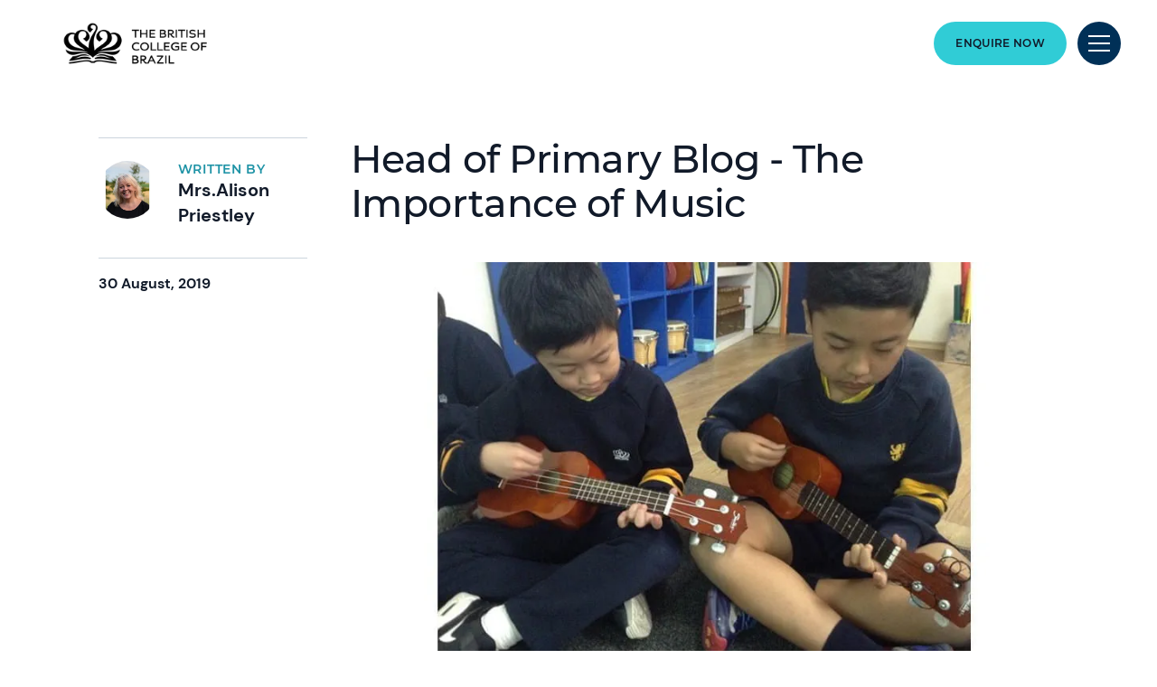

--- FILE ---
content_type: text/html; charset=utf-8
request_url: https://www.nordangliaeducation.com/bcb-brazil/news/2019/08/30/head-of-primary-blog--the-importance-of-music
body_size: 9865
content:
<!DOCTYPE html><html lang="en" class=""><head><script> dataLayer = [ {page_language:'en',host_name:'www.nordangliaeducation.com',site_section:'bcb_brazil',page_name:'en|blog|2019_08_30|2019',time_of_day:'10:28:02 AM',day_of_week:'wednesday',article_name:'head_of_primary_blog_the_importance_of_music',location_city:'sao_paulo',location_country:'brazil',location_region:'americas',site_sub_section:'2019_08_30',page_detail:'head_of_primary_blog_the_importance_of_music',school_name:'the_british_college_of_brazil',day_boarding:'day',peergroup:'superpower',school_section:'bcb_brazil',school_sub_section:'2019_08_30',site_build:'rome'} ] </script><script>(function(w,d,s,l,i){w[l]=w[l]||[];w[l].push({'gtm.start': new Date().getTime(),event:'gtm.js'});var f=d.getElementsByTagName(s)[0], j=d.createElement(s),dl=l!='dataLayer'?'&l='+l:'';j.async=true;j.src= 'https://www.googletagmanager.com/gtm.js?id='+i+dl;f.parentNode.insertBefore(j,f); })(window,document,'script','dataLayer','GTM-NRMDKN');</script><script> window.dataLayer = window.dataLayer || []; function getCookie(cname) { let match = document.cookie.match(`(^|;) ?${cname}=([^;]*)(;|$)`); let value = match ? decodeURIComponent(match[2]) : match; try { value = JSON.parse(value); } catch (e) { } return value; } let cookiePolicy = getCookie('cookieConfig'); if (cookiePolicy) { dataLayer.push({ site_build: 'rome', event: 'consentReady', consentStatus: cookiePolicy.analyticsAndAd }) } else { document.addEventListener('operateCookiesPolicy', () => { cookiePolicy = getCookie('cookieConfig'); dataLayer.push({ site_build: 'rome', event: 'consentReady', consentStatus: cookiePolicy.analyticsAndAd }) }) } </script><link rel="preload" href="/static/assets/fonts/Montserrat/Montserrat-Medium.woff2" as="font" type="font/woff2" crossorigin><link rel="preload" href="/static/assets/fonts/DMSans/DMSans-Regular.woff2" as="font" type="font/woff2" crossorigin><meta charset="utf-8"><meta http-equiv="X-UA-Compatible" content="IE=edge"><meta name="referrer" content="same-origin" /><meta name="viewport" content="width=device-width, initial-scale=1.0, maximum-scale=3.0,minimum-scale=1.0"><title>Head of Primary Blog - The Importance of Music</title><meta name="description" content="Why Music education is so important? Music is a moral law. It gives soul to the universe, wings to the mind, and life to everything… Without music, life would be an error. (Plato)" /><link rel="canonical" href="https://www.nordangliaeducation.com/bcb-brazil/news/2019/08/30/head-of-primary-blog--the-importance-of-music" /><meta property="og:url" content="https://www.nordangliaeducation.com/bcb-brazil/news/2019/08/30/head-of-primary-blog--the-importance-of-music" /><meta property="og:title" content="Head of Primary Blog - The Importance of Music" /><meta property="og:description" content="Why Music education is so important? Music is a moral law. It gives soul to the universe, wings to the mind, and life to everything… Without music, life would be an error. (Plato)" /><meta property="og:image" content="https://www.nordangliaeducation.com/bcb-brazil/-/media/bcb-brazil/news-events/head-of-primary-blog--the-importance-of-music/music-2.jpg?rev=f18b3d65abc148d5bf45d9a21762960b&amp;extension=webp&amp;hash=B20EE9EBB7DA1415140438614702A1C2" /><meta name="twitter:image" content="https://www.nordangliaeducation.com/bcb-brazil/-/media/bcb-brazil/news-events/head-of-primary-blog--the-importance-of-music/music-2.jpg?rev=f18b3d65abc148d5bf45d9a21762960b&amp;extension=webp&amp;hash=B20EE9EBB7DA1415140438614702A1C2" /><meta name="twitter:card" content="summary_large_image" /><link rel="alternate" href="https://www.nordangliaeducation.com/bcb-brazil/news/2019/08/30/head-of-primary-blog--the-importance-of-music" hreflang="x-default" /><link rel="alternate" href="https://www.nordangliaeducation.com/bcb-brazil/news/2019/08/30/head-of-primary-blog--the-importance-of-music" hreflang="en" /><link rel="shortcut icon" type="image/x-icon" href="/favicon.ico" /><script src="/static/vendor.js?t=1768977008.45118" type="text/javascript" defer></script><link rel="stylesheet" media="print" onload="this.media=&#39;all&#39;" href="/assets/css/rich-text-fonts.css?t=1768977008.45118"><noscript><link rel="stylesheet" href="/assets/css/rich-text-fonts.css?t=1768977008.45118"></noscript><link href="/static/styles.css?t=1768977008.45118" rel="stylesheet" type="text/css" /></head><body data-contentpath="/BCB Brazil/Home/News/2019/08/30/head-of-primary-blog--the-importance-of-music" data-pageurl="https://www.nordangliaeducation.com/bcb-brazil/news/2019/08/30/head-of-primary-blog--the-importance-of-music" data-isSchoolSite="True" class="" data-DescendsFrom="False" data-for-map="false"><noscript><iframe src="https://www.googletagmanager.com/ns.html?id=GTM-NRMDKN" height="0" width="0" style="display:none;visibility:hidden"></iframe></noscript><script src="https://cdn.commoninja.com/sdk/latest/commonninja.js" defer></script><div class="commonninja_component pid-2094227d-8079-499e-a815-20f1e54227cc"></div><div class="homepage-navigation-container "><div class="homepage-navigation-for-school" data-position="static" data-level="3" data-theme="teal" data-search-path="/bcb-brazil/search"><div class="homepage-navigation-header"><div class="logo-container"><a class="logo-link only-for-datalayer-tracking" aria-label="back to homepage" href="/bcb-brazil" data-datalayer="{&quot;event&quot;:&quot;click&quot;,&quot;event_category&quot;:&quot;en|home|news|head_of_primary_blog_the_importance_of_music&quot;,&quot;event_action&quot;:&quot;click&quot;,&quot;event_label&quot;:&quot;head_of_primary_blog_the_importance_of_music|head_of_primary_blog_the_importance_of_music|school_logo|navigation&quot;,&quot;event_position&quot;:&quot;navigation&quot;}"><img src="/bcb-brazil/-/media/bcb-brazil/brazil-black.png?h=64&amp;iar=0&amp;w=230&amp;rev=d237f6bfb5fe463381a84c91bce2ac34&amp;extension=webp&amp;hash=13EAF72A704D17DAF570FC214664DA44" class="logo-desktop lazyload-img" alt="The British College of Brazil | São Paulo | Nord Anglia - Home" width="230" height="64" lazyload="false" /><img src="/bcb-brazil/-/media/bcb-brazil/brazil-black.png?h=64&amp;iar=0&amp;w=230&amp;rev=d237f6bfb5fe463381a84c91bce2ac34&amp;extension=webp&amp;hash=13EAF72A704D17DAF570FC214664DA44" class="logo-mobile lazyload-img" alt="The British College of Brazil | São Paulo | Nord Anglia - Home" width="230" height="64" lazyload="false" /><img data-src="/bcb-brazil/-/media/bcb-brazil/brazil-white.png?h=68&amp;iar=0&amp;w=230&amp;rev=7b5e46885e474933a3a95bf4f33d8e14&amp;extension=webp&amp;hash=85E2FC1B4848EA6AC265C9534096A169" class="lazyload-img logo-desktop-invert" alt="The British College of Brazil | São Paulo | Nord Anglia - Home" width="230" height="68" /><img data-src="/bcb-brazil/-/media/bcb-brazil/brazil-white.png?h=68&amp;iar=0&amp;w=230&amp;rev=7b5e46885e474933a3a95bf4f33d8e14&amp;extension=webp&amp;hash=85E2FC1B4848EA6AC265C9534096A169" class="lazyload-img logo-mobile-invert" alt="The British College of Brazil | São Paulo | Nord Anglia - Home" width="230" height="68" /></a></div><div class="btns-container"><a class="base-btn enquire-now-btn navy-no-border-link-48 only-for-datalayer-tracking" title="Enquire Now" rel="noopener noreferrer" href="/bcb-brazil/admissions/enquiry" data-datalayer="{&quot;event&quot;:&quot;cta_click&quot;,&quot;link_url&quot;:&quot;https://www.nordangliaeducation.com/bcb-brazil/admissions/enquiry&quot;,&quot;location&quot;:&quot;Navigation&quot;,&quot;cta_name&quot;:&quot;Enquire Now&quot;}">Enquire Now</a><button class="header-search-btn only-for-datalayer-tracking" style="display: none;" type="button" data-datalayer="{&quot;event&quot;:&quot;click&quot;,&quot;event_category&quot;:&quot;en|home|news|head_of_primary_blog_the_importance_of_music&quot;,&quot;event_action&quot;:&quot;click&quot;,&quot;event_label&quot;:&quot;head_of_primary_blog_the_importance_of_music|head_of_primary_blog_the_importance_of_music|site_search|navigation&quot;,&quot;event_position&quot;:&quot;navigation&quot;}"><div class="header-search-btn-icon"></div></button><button class="menu-btn" aria-label="Site Menu" type="button"><div class="menu-btn-icon"><div class="menu-btn-icon-stripe stripe-1"></div><div class="menu-btn-icon-stripe stripe-2"></div><div class="menu-btn-icon-stripe stripe-3"></div></div></button></div></div><div class="homepage-navigation-menu" style="display: none;"><div class="homepage-navigation-menu-body"><div class="menu-body-container"><div class="search-bar"><button class="menu-search-btn"><div class="menu-search-btn-icon"></div></button><div class="search-bar-panel" style="display: none;"><button class="search-back-btn"><div class="search-back-btn-icon"></div></button><div class="search-input-box"><label class="search-input-label">Search</label><input class="search-input" type="search" placeholder="Search"><button class="search-input-box-icon" type="button"></button></div></div></div><div class="nav-main"><ul class="nav-main-list"><li class="nav-main-item"><a class="nav-main-item-link " href="/bcb-brazil/admissions" rel="noopener noreferrer">Admissions</a><div class="nav-secondary" style="display: none;"><a class="nav-secondary-title" href="/bcb-brazil/admissions">Admissions</a><ul class="nav-secondary-list"><li class="nav-secondary-item"><a class="nav-secondary-item-link only-for-datalayer-tracking" aria-label="Entry Requirement" rel="noopener noreferrer" href="/bcb-brazil/admissions/entry-requirements" data-datalayer="{&quot;event&quot;:&quot;menu_link&quot;,&quot;link_text&quot;:&quot;Entry Requirement&quot;,&quot;link_url&quot;:&quot;https://www.nordangliaeducation.com/bcb-brazil/admissions/entry-requirements&quot;,&quot;menu_heading&quot;:&quot;Admissions&quot;,&quot;position&quot;:1}">Entry Requirements</a></li><li class="nav-secondary-item"><a class="nav-secondary-item-link only-for-datalayer-tracking" aria-label="Tuition Fees" rel="noopener noreferrer" href="/bcb-brazil/admissions/tuition-fees" data-datalayer="{&quot;event&quot;:&quot;menu_link&quot;,&quot;link_text&quot;:&quot;Tuition Fees&quot;,&quot;link_url&quot;:&quot;https://www.nordangliaeducation.com/bcb-brazil/admissions/tuition-fees&quot;,&quot;menu_heading&quot;:&quot;Admissions&quot;,&quot;position&quot;:2}">Tuition Fees</a></li><li class="nav-secondary-item"><a class="nav-secondary-item-link only-for-datalayer-tracking" aria-label="Enquiry Form" rel="noopener noreferrer" href="/bcb-brazil/admissions/enquiry" data-datalayer="{&quot;event&quot;:&quot;menu_link&quot;,&quot;link_text&quot;:&quot;Enquiry Form&quot;,&quot;link_url&quot;:&quot;https://www.nordangliaeducation.com/bcb-brazil/admissions/enquiry&quot;,&quot;menu_heading&quot;:&quot;Admissions&quot;,&quot;position&quot;:3}">Enquiry</a></li><li class="nav-secondary-item"><a class="nav-secondary-item-link only-for-datalayer-tracking" aria-label="Application" title="Application" rel="noopener noreferrer" href="/bcb-brazil/admissions/online-application-form" data-datalayer="{&quot;event&quot;:&quot;menu_link&quot;,&quot;link_text&quot;:&quot;Application&quot;,&quot;link_url&quot;:&quot;https://www.nordangliaeducation.com/bcb-brazil/admissions/online-application-form&quot;,&quot;menu_heading&quot;:&quot;Admissions&quot;,&quot;position&quot;:4}">Application</a></li></ul></div></li><li class="nav-main-item"><a class="nav-main-item-link " href="/bcb-brazil/campus-chacara" rel="noopener noreferrer">Chacara Flora Campus</a><div class="nav-secondary" style="display: none;"><a class="nav-secondary-title" href="/bcb-brazil/campus-chacara">Chacara Flora Campus</a><ul class="nav-secondary-list"><li class="nav-secondary-item"><a class="nav-secondary-item-link only-for-datalayer-tracking" aria-label="Facilities" rel="noopener noreferrer" href="/bcb-brazil/campus-chacara/facilities" data-datalayer="{&quot;event&quot;:&quot;menu_link&quot;,&quot;link_text&quot;:&quot;Facilities&quot;,&quot;link_url&quot;:&quot;https://www.nordangliaeducation.com/bcb-brazil/campus-chacara/facilities&quot;,&quot;menu_heading&quot;:&quot;Chacara Flora Campus&quot;,&quot;position&quot;:1}">Facilities</a></li></ul></div></li><li class="nav-main-item"><a class="nav-main-item-link " href="/bcb-brazil/campus-cidade" rel="noopener noreferrer">Cidade Jardim Campus</a><div class="nav-secondary" style="display: none;"><a class="nav-secondary-title" href="/bcb-brazil/campus-cidade">Cidade Jardim Campus</a><ul class="nav-secondary-list"><li class="nav-secondary-item"><a class="nav-secondary-item-link only-for-datalayer-tracking" aria-label="Facilities" rel="noopener noreferrer" href="/bcb-brazil/campus-cidade/facilities" data-datalayer="{&quot;event&quot;:&quot;menu_link&quot;,&quot;link_text&quot;:&quot;Facilities&quot;,&quot;link_url&quot;:&quot;https://www.nordangliaeducation.com/bcb-brazil/campus-cidade/facilities&quot;,&quot;menu_heading&quot;:&quot;Cidade Jardim Campus&quot;,&quot;position&quot;:1}">Facilities</a></li></ul></div></li><li class="nav-main-item"><a class="nav-main-item-link " href="/bcb-brazil/academic-excellence" rel="noopener noreferrer">Academic Excellence</a><div class="nav-secondary" style="display: none;"><a class="nav-secondary-title" href="/bcb-brazil/academic-excellence">Academic excellence</a><ul class="nav-secondary-list"><li class="nav-secondary-item"><a class="nav-secondary-item-link only-for-datalayer-tracking" aria-label="Early Years" rel="noopener noreferrer" href="/bcb-brazil/academic-excellence/early-years" data-datalayer="{&quot;event&quot;:&quot;menu_link&quot;,&quot;link_text&quot;:&quot;Early Years&quot;,&quot;link_url&quot;:&quot;https://www.nordangliaeducation.com/bcb-brazil/academic-excellence/early-years&quot;,&quot;menu_heading&quot;:&quot;Academic Excellence&quot;,&quot;position&quot;:1}">Early Years</a></li><li class="nav-secondary-item"><a class="nav-secondary-item-link only-for-datalayer-tracking" aria-label="Primary" rel="noopener noreferrer" href="/bcb-brazil/academic-excellence/primary" data-datalayer="{&quot;event&quot;:&quot;menu_link&quot;,&quot;link_text&quot;:&quot;Primary&quot;,&quot;link_url&quot;:&quot;https://www.nordangliaeducation.com/bcb-brazil/academic-excellence/primary&quot;,&quot;menu_heading&quot;:&quot;Academic Excellence&quot;,&quot;position&quot;:2}">Primary</a></li><li class="nav-secondary-item"><a class="nav-secondary-item-link only-for-datalayer-tracking" aria-label="Secondary" rel="noopener noreferrer" href="/bcb-brazil/academic-excellence/secondary" data-datalayer="{&quot;event&quot;:&quot;menu_link&quot;,&quot;link_text&quot;:&quot;Secondary&quot;,&quot;link_url&quot;:&quot;https://www.nordangliaeducation.com/bcb-brazil/academic-excellence/secondary&quot;,&quot;menu_heading&quot;:&quot;Academic Excellence&quot;,&quot;position&quot;:3}">Secondary</a></li><li class="nav-secondary-item"><a class="nav-secondary-item-link only-for-datalayer-tracking" aria-label="Languages" rel="noopener noreferrer" href="/bcb-brazil/academic-excellence/languages" data-datalayer="{&quot;event&quot;:&quot;menu_link&quot;,&quot;link_text&quot;:&quot;Languages&quot;,&quot;link_url&quot;:&quot;https://www.nordangliaeducation.com/bcb-brazil/academic-excellence/languages&quot;,&quot;menu_heading&quot;:&quot;Academic Excellence&quot;,&quot;position&quot;:4}">Languages</a></li><li class="nav-secondary-item"><a class="nav-secondary-item-link only-for-datalayer-tracking" aria-label="How We Teach" rel="noopener noreferrer" href="/bcb-brazil/academic-excellence/how-we-teach" data-datalayer="{&quot;event&quot;:&quot;menu_link&quot;,&quot;link_text&quot;:&quot;How We Teach&quot;,&quot;link_url&quot;:&quot;https://www.nordangliaeducation.com/bcb-brazil/academic-excellence/how-we-teach&quot;,&quot;menu_heading&quot;:&quot;Academic Excellence&quot;,&quot;position&quot;:5}">How We Teach</a></li></ul></div></li><li class="nav-main-item"><a class="nav-main-item-link " href="/bcb-brazil/outstanding-experiences" rel="noopener noreferrer">Beyond The Classroom</a><div class="nav-secondary" style="display: none;"><a class="nav-secondary-title" href="/bcb-brazil/outstanding-experiences">Beyond The Classroom</a><ul class="nav-secondary-list"><li class="nav-secondary-item"><a class="nav-secondary-item-link only-for-datalayer-tracking" aria-label="Our collaborations" rel="noopener noreferrer" href="/bcb-brazil/collaborations" data-datalayer="{&quot;event&quot;:&quot;menu_link&quot;,&quot;link_text&quot;:&quot;Our collaborations&quot;,&quot;link_url&quot;:&quot;https://www.nordangliaeducation.com/bcb-brazil/collaborations&quot;,&quot;menu_heading&quot;:&quot;Beyond The Classroom&quot;,&quot;position&quot;:1}">Collaborations</a></li><li class="nav-secondary-item"></li><li class="nav-secondary-item"><a class="nav-secondary-item-link only-for-datalayer-tracking" aria-label="ECA" rel="noopener noreferrer" href="/bcb-brazil/outstanding-experiences/eca" data-datalayer="{&quot;event&quot;:&quot;menu_link&quot;,&quot;link_text&quot;:&quot;ECA&quot;,&quot;link_url&quot;:&quot;https://www.nordangliaeducation.com/bcb-brazil/outstanding-experiences/eca&quot;,&quot;menu_heading&quot;:&quot;Beyond The Classroom&quot;,&quot;position&quot;:3}">ECA</a></li><li class="nav-secondary-item"><a class="nav-secondary-item-link only-for-datalayer-tracking" aria-label="Health and Wellbeing" rel="noopener noreferrer" href="/bcb-brazil/outstanding-experiences/student-health-and-wellbeing" data-datalayer="{&quot;event&quot;:&quot;menu_link&quot;,&quot;link_text&quot;:&quot;Health and Wellbeing&quot;,&quot;link_url&quot;:&quot;https://www.nordangliaeducation.com/bcb-brazil/outstanding-experiences/student-health-and-wellbeing&quot;,&quot;menu_heading&quot;:&quot;Beyond The Classroom&quot;,&quot;position&quot;:4}">Student Health and Wellbeing</a></li><li class="nav-secondary-item"><a class="nav-secondary-item-link only-for-datalayer-tracking" aria-label="Performing Arts with Juilliard" rel="noopener noreferrer" href="/bcb-brazil/outstanding-experiences/performing-arts-with-juilliard" data-datalayer="{&quot;event&quot;:&quot;menu_link&quot;,&quot;link_text&quot;:&quot;Performing Arts with Juilliard&quot;,&quot;link_url&quot;:&quot;https://www.nordangliaeducation.com/bcb-brazil/outstanding-experiences/performing-arts-with-juilliard&quot;,&quot;menu_heading&quot;:&quot;Beyond The Classroom&quot;,&quot;position&quot;:5}">Performing Arts with Juilliard</a></li><li class="nav-secondary-item"><a class="nav-secondary-item-link only-for-datalayer-tracking" aria-label="Our social purpose" rel="noopener noreferrer" href="/bcb-brazil/outstanding-experiences/social-purpose" data-datalayer="{&quot;event&quot;:&quot;menu_link&quot;,&quot;link_text&quot;:&quot;Our social purpose&quot;,&quot;link_url&quot;:&quot;https://www.nordangliaeducation.com/bcb-brazil/outstanding-experiences/social-purpose&quot;,&quot;menu_heading&quot;:&quot;Beyond The Classroom&quot;,&quot;position&quot;:6}">Social purpose</a></li></ul></div></li></ul><ul class="fixed-navigation-wrapper"><li class="fixed-navigation-title">Discover more</li><li class="fixed-navigation-list"><a class="only-for-datalayer-tracking" aria-label="Parent essentials" title="Parent essentials" rel="noopener noreferrer" href="/bcb-brazil/parent-essentials" data-datalayer="{&quot;event&quot;:&quot;menu_link&quot;,&quot;link_text&quot;:&quot;Parent essentials&quot;,&quot;link_url&quot;:&quot;https://www.nordangliaeducation.com/bcb-brazil/parent-essentials&quot;,&quot;menu_heading&quot;:&quot;Discover more&quot;,&quot;position&quot;:1}">Parent essentials</a></li><li class="fixed-navigation-list"><a class="only-for-datalayer-tracking" aria-label="About our school" title="About our school" rel="noopener noreferrer" href="/bcb-brazil/about-us" data-datalayer="{&quot;event&quot;:&quot;menu_link&quot;,&quot;link_text&quot;:&quot;About our school&quot;,&quot;link_url&quot;:&quot;https://www.nordangliaeducation.com/bcb-brazil/about-us&quot;,&quot;menu_heading&quot;:&quot;Discover more&quot;,&quot;position&quot;:2}">About our school</a></li><li class="fixed-navigation-list"><a class="only-for-datalayer-tracking" aria-label="Calendar" title="Calendar" rel="noopener noreferrer" href="/bcb-brazil/parent-essentials/calendar" data-datalayer="{&quot;event&quot;:&quot;menu_link&quot;,&quot;link_text&quot;:&quot;Calendar&quot;,&quot;link_url&quot;:&quot;https://www.nordangliaeducation.com/bcb-brazil/parent-essentials/calendar&quot;,&quot;menu_heading&quot;:&quot;Discover more&quot;,&quot;position&quot;:3}">Calendar</a></li><li class="fixed-navigation-list"><a class="only-for-datalayer-tracking" aria-label="Careers" title="Careers" rel="noopener noreferrer" href="/bcb-brazil/careers" data-datalayer="{&quot;event&quot;:&quot;menu_link&quot;,&quot;link_text&quot;:&quot;Careers&quot;,&quot;link_url&quot;:&quot;https://www.nordangliaeducation.com/bcb-brazil/careers&quot;,&quot;menu_heading&quot;:&quot;Discover more&quot;,&quot;position&quot;:4}">Careers</a></li><li class="fixed-navigation-list"><a class="only-for-datalayer-tracking" aria-label="News" title="News" rel="noopener noreferrer" href="/bcb-brazil/news" data-datalayer="{&quot;event&quot;:&quot;menu_link&quot;,&quot;link_text&quot;:&quot;News&quot;,&quot;link_url&quot;:&quot;https://www.nordangliaeducation.com/bcb-brazil/news&quot;,&quot;menu_heading&quot;:&quot;Discover more&quot;,&quot;position&quot;:5}">News</a></li><li class="fixed-navigation-list"><a class="only-for-datalayer-tracking" aria-label="Apply now" title="Apply now" rel="noopener noreferrer" href="/bcb-brazil/admissions/online-application-form" data-datalayer="{&quot;event&quot;:&quot;menu_link&quot;,&quot;link_text&quot;:&quot;Apply now&quot;,&quot;link_url&quot;:&quot;https://www.nordangliaeducation.com/bcb-brazil/admissions/online-application-form&quot;,&quot;menu_heading&quot;:&quot;Discover more&quot;,&quot;position&quot;:6}">Apply now</a></li><li class="fixed-navigation-list"><a class="only-for-datalayer-tracking" aria-label="FAQs" title="Calendar" rel="noopener noreferrer" href="/bcb-brazil/faqs" data-datalayer="{&quot;event&quot;:&quot;menu_link&quot;,&quot;link_text&quot;:&quot;FAQs&quot;,&quot;link_url&quot;:&quot;https://www.nordangliaeducation.com/bcb-brazil/faqs&quot;,&quot;menu_heading&quot;:&quot;Discover more&quot;,&quot;position&quot;:7}">FAQs</a></li></ul></div></div></div><div class="homepage-navigation-bottom-link"><div class="navigation-bottom-link-container"><a href="https://www.nordangliaeducation.com/?site=school-bcb-brazil&amp;lang=en" target="" rel="noopener noreferrer" data-datalayer="{&quot;event&quot;:&quot;banner_click&quot;,&quot;banner_name&quot;:&quot;Part of the Nord Anglia Education family&quot;,&quot;banner_selection&quot;:&quot;Navigation&quot;}" class="corporate-link only-for-datalayer-tracking"><div class="corporate-link-text">Part of the Nord Anglia Education family</div><div class="corporate-link-icon"></div></a></div></div></div></div><div class="homepage-navigation-for-school" data-position="fixed" data-level="3" data-theme="teal" style="display: none;" data-search-path="/bcb-brazil/search"><div class="homepage-navigation-header"><div class="logo-container"><a class="logo-link only-for-datalayer-tracking" aria-label="back to homepage" href="/bcb-brazil" data-datalayer="{&quot;event&quot;:&quot;click&quot;,&quot;event_category&quot;:&quot;en|home|news|head_of_primary_blog_the_importance_of_music&quot;,&quot;event_action&quot;:&quot;click&quot;,&quot;event_label&quot;:&quot;head_of_primary_blog_the_importance_of_music|head_of_primary_blog_the_importance_of_music|school_logo|navigation&quot;,&quot;event_position&quot;:&quot;navigation&quot;}"><img src="/bcb-brazil/-/media/bcb-brazil/brazil-black.png?h=64&amp;iar=0&amp;w=230&amp;rev=d237f6bfb5fe463381a84c91bce2ac34&amp;extension=webp&amp;hash=13EAF72A704D17DAF570FC214664DA44" class="logo-desktop lazyload-img" alt="The British College of Brazil | São Paulo | Nord Anglia - Home" width="230" height="64" lazyload="false" /><img src="/bcb-brazil/-/media/bcb-brazil/brazil-black.png?h=64&amp;iar=0&amp;w=230&amp;rev=d237f6bfb5fe463381a84c91bce2ac34&amp;extension=webp&amp;hash=13EAF72A704D17DAF570FC214664DA44" class="logo-mobile lazyload-img" alt="The British College of Brazil | São Paulo | Nord Anglia - Home" width="230" height="64" lazyload="false" /><img data-src="/bcb-brazil/-/media/bcb-brazil/brazil-white.png?h=68&amp;iar=0&amp;w=230&amp;rev=7b5e46885e474933a3a95bf4f33d8e14&amp;extension=webp&amp;hash=85E2FC1B4848EA6AC265C9534096A169" class="lazyload-img logo-desktop-invert" alt="The British College of Brazil | São Paulo | Nord Anglia - Home" width="230" height="68" /><img data-src="/bcb-brazil/-/media/bcb-brazil/brazil-white.png?h=68&amp;iar=0&amp;w=230&amp;rev=7b5e46885e474933a3a95bf4f33d8e14&amp;extension=webp&amp;hash=85E2FC1B4848EA6AC265C9534096A169" class="lazyload-img logo-mobile-invert" alt="The British College of Brazil | São Paulo | Nord Anglia - Home" width="230" height="68" /></a></div><div class="btns-container"><a class="base-btn enquire-now-btn navy-no-border-link-48 only-for-datalayer-tracking" title="Enquire Now" rel="noopener noreferrer" href="/bcb-brazil/admissions/enquiry" data-datalayer="{&quot;event&quot;:&quot;cta_click&quot;,&quot;link_url&quot;:&quot;https://www.nordangliaeducation.com/bcb-brazil/admissions/enquiry&quot;,&quot;location&quot;:&quot;Navigation&quot;,&quot;cta_name&quot;:&quot;Enquire Now&quot;}">Enquire Now</a><button class="header-search-btn only-for-datalayer-tracking" style="display: none;" type="button" data-datalayer="{&quot;event&quot;:&quot;click&quot;,&quot;event_category&quot;:&quot;en|home|news|head_of_primary_blog_the_importance_of_music&quot;,&quot;event_action&quot;:&quot;click&quot;,&quot;event_label&quot;:&quot;head_of_primary_blog_the_importance_of_music|head_of_primary_blog_the_importance_of_music|site_search|navigation&quot;,&quot;event_position&quot;:&quot;navigation&quot;}"><div class="header-search-btn-icon"></div></button><button class="menu-btn" aria-label="Site Menu" type="button"><div class='menu-btn-icon'><div class="menu-btn-icon-stripe stripe-1"></div><div class="menu-btn-icon-stripe stripe-2"></div><div class="menu-btn-icon-stripe stripe-3"></div></div></button></div></div><div class="homepage-navigation-menu" style="display: none;"><div class="homepage-navigation-menu-body"><div class="menu-body-container"><div class="search-bar"><button class="menu-search-btn"><div class="menu-search-btn-icon"></div></button><div class="search-bar-panel" style="display: none;"><button class="search-back-btn"><div class="search-back-btn-icon"></div></button><div class="search-input-box"><label class="search-input-label">Search</label><input class="search-input" type="search" placeholder="Search"><button class="search-input-box-icon" type="button"></button></div></div></div><div class="nav-main"><ul class="nav-main-list"><li class="nav-main-item"><a class="nav-main-item-link " href="/bcb-brazil/admissions" rel="noopener noreferrer">Admissions</a><div class="nav-secondary" style="display: none;"><a class="nav-secondary-title" href="/bcb-brazil/admissions">Admissions</a><ul class="nav-secondary-list"><li class="nav-secondary-item"><a class="nav-secondary-item-link only-for-datalayer-tracking" aria-label="Entry Requirement" rel="noopener noreferrer" href="/bcb-brazil/admissions/entry-requirements" data-datalayer="{&quot;event&quot;:&quot;menu_link&quot;,&quot;link_text&quot;:&quot;Entry Requirement&quot;,&quot;link_url&quot;:&quot;https://www.nordangliaeducation.com/bcb-brazil/admissions/entry-requirements&quot;,&quot;menu_heading&quot;:&quot;Admissions&quot;,&quot;position&quot;:1}">Entry Requirements</a></li><li class="nav-secondary-item"><a class="nav-secondary-item-link only-for-datalayer-tracking" aria-label="Tuition Fees" rel="noopener noreferrer" href="/bcb-brazil/admissions/tuition-fees" data-datalayer="{&quot;event&quot;:&quot;menu_link&quot;,&quot;link_text&quot;:&quot;Tuition Fees&quot;,&quot;link_url&quot;:&quot;https://www.nordangliaeducation.com/bcb-brazil/admissions/tuition-fees&quot;,&quot;menu_heading&quot;:&quot;Admissions&quot;,&quot;position&quot;:2}">Tuition Fees</a></li><li class="nav-secondary-item"><a class="nav-secondary-item-link only-for-datalayer-tracking" aria-label="Enquiry Form" rel="noopener noreferrer" href="/bcb-brazil/admissions/enquiry" data-datalayer="{&quot;event&quot;:&quot;menu_link&quot;,&quot;link_text&quot;:&quot;Enquiry Form&quot;,&quot;link_url&quot;:&quot;https://www.nordangliaeducation.com/bcb-brazil/admissions/enquiry&quot;,&quot;menu_heading&quot;:&quot;Admissions&quot;,&quot;position&quot;:3}">Enquiry</a></li><li class="nav-secondary-item"><a class="nav-secondary-item-link only-for-datalayer-tracking" aria-label="Application" title="Application" rel="noopener noreferrer" href="/bcb-brazil/admissions/online-application-form" data-datalayer="{&quot;event&quot;:&quot;menu_link&quot;,&quot;link_text&quot;:&quot;Application&quot;,&quot;link_url&quot;:&quot;https://www.nordangliaeducation.com/bcb-brazil/admissions/online-application-form&quot;,&quot;menu_heading&quot;:&quot;Admissions&quot;,&quot;position&quot;:4}">Application</a></li></ul></div></li><li class="nav-main-item"><a class="nav-main-item-link " href="/bcb-brazil/campus-chacara" rel="noopener noreferrer">Chacara Flora Campus</a><div class="nav-secondary" style="display: none;"><a class="nav-secondary-title" href="/bcb-brazil/campus-chacara">Chacara Flora Campus</a><ul class="nav-secondary-list"><li class="nav-secondary-item"><a class="nav-secondary-item-link only-for-datalayer-tracking" aria-label="Facilities" rel="noopener noreferrer" href="/bcb-brazil/campus-chacara/facilities" data-datalayer="{&quot;event&quot;:&quot;menu_link&quot;,&quot;link_text&quot;:&quot;Facilities&quot;,&quot;link_url&quot;:&quot;https://www.nordangliaeducation.com/bcb-brazil/campus-chacara/facilities&quot;,&quot;menu_heading&quot;:&quot;Chacara Flora Campus&quot;,&quot;position&quot;:1}">Facilities</a></li></ul></div></li><li class="nav-main-item"><a class="nav-main-item-link " href="/bcb-brazil/campus-cidade" rel="noopener noreferrer">Cidade Jardim Campus</a><div class="nav-secondary" style="display: none;"><a class="nav-secondary-title" href="/bcb-brazil/campus-cidade">Cidade Jardim Campus</a><ul class="nav-secondary-list"><li class="nav-secondary-item"><a class="nav-secondary-item-link only-for-datalayer-tracking" aria-label="Facilities" rel="noopener noreferrer" href="/bcb-brazil/campus-cidade/facilities" data-datalayer="{&quot;event&quot;:&quot;menu_link&quot;,&quot;link_text&quot;:&quot;Facilities&quot;,&quot;link_url&quot;:&quot;https://www.nordangliaeducation.com/bcb-brazil/campus-cidade/facilities&quot;,&quot;menu_heading&quot;:&quot;Cidade Jardim Campus&quot;,&quot;position&quot;:1}">Facilities</a></li></ul></div></li><li class="nav-main-item"><a class="nav-main-item-link " href="/bcb-brazil/academic-excellence" rel="noopener noreferrer">Academic Excellence</a><div class="nav-secondary" style="display: none;"><a class="nav-secondary-title" href="/bcb-brazil/academic-excellence">Academic excellence</a><ul class="nav-secondary-list"><li class="nav-secondary-item"><a class="nav-secondary-item-link only-for-datalayer-tracking" aria-label="Early Years" rel="noopener noreferrer" href="/bcb-brazil/academic-excellence/early-years" data-datalayer="{&quot;event&quot;:&quot;menu_link&quot;,&quot;link_text&quot;:&quot;Early Years&quot;,&quot;link_url&quot;:&quot;https://www.nordangliaeducation.com/bcb-brazil/academic-excellence/early-years&quot;,&quot;menu_heading&quot;:&quot;Academic Excellence&quot;,&quot;position&quot;:1}">Early Years</a></li><li class="nav-secondary-item"><a class="nav-secondary-item-link only-for-datalayer-tracking" aria-label="Primary" rel="noopener noreferrer" href="/bcb-brazil/academic-excellence/primary" data-datalayer="{&quot;event&quot;:&quot;menu_link&quot;,&quot;link_text&quot;:&quot;Primary&quot;,&quot;link_url&quot;:&quot;https://www.nordangliaeducation.com/bcb-brazil/academic-excellence/primary&quot;,&quot;menu_heading&quot;:&quot;Academic Excellence&quot;,&quot;position&quot;:2}">Primary</a></li><li class="nav-secondary-item"><a class="nav-secondary-item-link only-for-datalayer-tracking" aria-label="Secondary" rel="noopener noreferrer" href="/bcb-brazil/academic-excellence/secondary" data-datalayer="{&quot;event&quot;:&quot;menu_link&quot;,&quot;link_text&quot;:&quot;Secondary&quot;,&quot;link_url&quot;:&quot;https://www.nordangliaeducation.com/bcb-brazil/academic-excellence/secondary&quot;,&quot;menu_heading&quot;:&quot;Academic Excellence&quot;,&quot;position&quot;:3}">Secondary</a></li><li class="nav-secondary-item"><a class="nav-secondary-item-link only-for-datalayer-tracking" aria-label="Languages" rel="noopener noreferrer" href="/bcb-brazil/academic-excellence/languages" data-datalayer="{&quot;event&quot;:&quot;menu_link&quot;,&quot;link_text&quot;:&quot;Languages&quot;,&quot;link_url&quot;:&quot;https://www.nordangliaeducation.com/bcb-brazil/academic-excellence/languages&quot;,&quot;menu_heading&quot;:&quot;Academic Excellence&quot;,&quot;position&quot;:4}">Languages</a></li><li class="nav-secondary-item"><a class="nav-secondary-item-link only-for-datalayer-tracking" aria-label="How We Teach" rel="noopener noreferrer" href="/bcb-brazil/academic-excellence/how-we-teach" data-datalayer="{&quot;event&quot;:&quot;menu_link&quot;,&quot;link_text&quot;:&quot;How We Teach&quot;,&quot;link_url&quot;:&quot;https://www.nordangliaeducation.com/bcb-brazil/academic-excellence/how-we-teach&quot;,&quot;menu_heading&quot;:&quot;Academic Excellence&quot;,&quot;position&quot;:5}">How We Teach</a></li></ul></div></li><li class="nav-main-item"><a class="nav-main-item-link " href="/bcb-brazil/outstanding-experiences" rel="noopener noreferrer">Beyond The Classroom</a><div class="nav-secondary" style="display: none;"><a class="nav-secondary-title" href="/bcb-brazil/outstanding-experiences">Beyond The Classroom</a><ul class="nav-secondary-list"><li class="nav-secondary-item"><a class="nav-secondary-item-link only-for-datalayer-tracking" aria-label="Our collaborations" rel="noopener noreferrer" href="/bcb-brazil/collaborations" data-datalayer="{&quot;event&quot;:&quot;menu_link&quot;,&quot;link_text&quot;:&quot;Our collaborations&quot;,&quot;link_url&quot;:&quot;https://www.nordangliaeducation.com/bcb-brazil/collaborations&quot;,&quot;menu_heading&quot;:&quot;Beyond The Classroom&quot;,&quot;position&quot;:1}">Collaborations</a></li><li class="nav-secondary-item"></li><li class="nav-secondary-item"><a class="nav-secondary-item-link only-for-datalayer-tracking" aria-label="ECA" rel="noopener noreferrer" href="/bcb-brazil/outstanding-experiences/eca" data-datalayer="{&quot;event&quot;:&quot;menu_link&quot;,&quot;link_text&quot;:&quot;ECA&quot;,&quot;link_url&quot;:&quot;https://www.nordangliaeducation.com/bcb-brazil/outstanding-experiences/eca&quot;,&quot;menu_heading&quot;:&quot;Beyond The Classroom&quot;,&quot;position&quot;:3}">ECA</a></li><li class="nav-secondary-item"><a class="nav-secondary-item-link only-for-datalayer-tracking" aria-label="Health and Wellbeing" rel="noopener noreferrer" href="/bcb-brazil/outstanding-experiences/student-health-and-wellbeing" data-datalayer="{&quot;event&quot;:&quot;menu_link&quot;,&quot;link_text&quot;:&quot;Health and Wellbeing&quot;,&quot;link_url&quot;:&quot;https://www.nordangliaeducation.com/bcb-brazil/outstanding-experiences/student-health-and-wellbeing&quot;,&quot;menu_heading&quot;:&quot;Beyond The Classroom&quot;,&quot;position&quot;:4}">Student Health and Wellbeing</a></li><li class="nav-secondary-item"><a class="nav-secondary-item-link only-for-datalayer-tracking" aria-label="Performing Arts with Juilliard" rel="noopener noreferrer" href="/bcb-brazil/outstanding-experiences/performing-arts-with-juilliard" data-datalayer="{&quot;event&quot;:&quot;menu_link&quot;,&quot;link_text&quot;:&quot;Performing Arts with Juilliard&quot;,&quot;link_url&quot;:&quot;https://www.nordangliaeducation.com/bcb-brazil/outstanding-experiences/performing-arts-with-juilliard&quot;,&quot;menu_heading&quot;:&quot;Beyond The Classroom&quot;,&quot;position&quot;:5}">Performing Arts with Juilliard</a></li><li class="nav-secondary-item"><a class="nav-secondary-item-link only-for-datalayer-tracking" aria-label="Our social purpose" rel="noopener noreferrer" href="/bcb-brazil/outstanding-experiences/social-purpose" data-datalayer="{&quot;event&quot;:&quot;menu_link&quot;,&quot;link_text&quot;:&quot;Our social purpose&quot;,&quot;link_url&quot;:&quot;https://www.nordangliaeducation.com/bcb-brazil/outstanding-experiences/social-purpose&quot;,&quot;menu_heading&quot;:&quot;Beyond The Classroom&quot;,&quot;position&quot;:6}">Social purpose</a></li></ul></div></li></ul><ul class="fixed-navigation-wrapper"><li class="fixed-navigation-title">Discover more</li><li class="fixed-navigation-list"><a class="only-for-datalayer-tracking" aria-label="Parent essentials" title="Parent essentials" rel="noopener noreferrer" href="/bcb-brazil/parent-essentials" data-datalayer="{&quot;event&quot;:&quot;menu_link&quot;,&quot;link_text&quot;:&quot;Parent essentials&quot;,&quot;link_url&quot;:&quot;https://www.nordangliaeducation.com/bcb-brazil/parent-essentials&quot;,&quot;menu_heading&quot;:&quot;Discover more&quot;,&quot;position&quot;:1}">Parent essentials</a></li><li class="fixed-navigation-list"><a class="only-for-datalayer-tracking" aria-label="About our school" title="About our school" rel="noopener noreferrer" href="/bcb-brazil/about-us" data-datalayer="{&quot;event&quot;:&quot;menu_link&quot;,&quot;link_text&quot;:&quot;About our school&quot;,&quot;link_url&quot;:&quot;https://www.nordangliaeducation.com/bcb-brazil/about-us&quot;,&quot;menu_heading&quot;:&quot;Discover more&quot;,&quot;position&quot;:2}">About our school</a></li><li class="fixed-navigation-list"><a class="only-for-datalayer-tracking" aria-label="Calendar" title="Calendar" rel="noopener noreferrer" href="/bcb-brazil/parent-essentials/calendar" data-datalayer="{&quot;event&quot;:&quot;menu_link&quot;,&quot;link_text&quot;:&quot;Calendar&quot;,&quot;link_url&quot;:&quot;https://www.nordangliaeducation.com/bcb-brazil/parent-essentials/calendar&quot;,&quot;menu_heading&quot;:&quot;Discover more&quot;,&quot;position&quot;:3}">Calendar</a></li><li class="fixed-navigation-list"><a class="only-for-datalayer-tracking" aria-label="Careers" title="Careers" rel="noopener noreferrer" href="/bcb-brazil/careers" data-datalayer="{&quot;event&quot;:&quot;menu_link&quot;,&quot;link_text&quot;:&quot;Careers&quot;,&quot;link_url&quot;:&quot;https://www.nordangliaeducation.com/bcb-brazil/careers&quot;,&quot;menu_heading&quot;:&quot;Discover more&quot;,&quot;position&quot;:4}">Careers</a></li><li class="fixed-navigation-list"><a class="only-for-datalayer-tracking" aria-label="News" title="News" rel="noopener noreferrer" href="/bcb-brazil/news" data-datalayer="{&quot;event&quot;:&quot;menu_link&quot;,&quot;link_text&quot;:&quot;News&quot;,&quot;link_url&quot;:&quot;https://www.nordangliaeducation.com/bcb-brazil/news&quot;,&quot;menu_heading&quot;:&quot;Discover more&quot;,&quot;position&quot;:5}">News</a></li><li class="fixed-navigation-list"><a class="only-for-datalayer-tracking" aria-label="Apply now" title="Apply now" rel="noopener noreferrer" href="/bcb-brazil/admissions/online-application-form" data-datalayer="{&quot;event&quot;:&quot;menu_link&quot;,&quot;link_text&quot;:&quot;Apply now&quot;,&quot;link_url&quot;:&quot;https://www.nordangliaeducation.com/bcb-brazil/admissions/online-application-form&quot;,&quot;menu_heading&quot;:&quot;Discover more&quot;,&quot;position&quot;:6}">Apply now</a></li><li class="fixed-navigation-list"><a class="only-for-datalayer-tracking" aria-label="FAQs" title="Calendar" rel="noopener noreferrer" href="/bcb-brazil/faqs" data-datalayer="{&quot;event&quot;:&quot;menu_link&quot;,&quot;link_text&quot;:&quot;FAQs&quot;,&quot;link_url&quot;:&quot;https://www.nordangliaeducation.com/bcb-brazil/faqs&quot;,&quot;menu_heading&quot;:&quot;Discover more&quot;,&quot;position&quot;:7}">FAQs</a></li></ul></div></div></div><div class="homepage-navigation-bottom-link"><div class="navigation-bottom-link-container"><a href="https://www.nordangliaeducation.com/?site=school-bcb-brazil&amp;lang=en" target="" rel="noopener noreferrer" data-datalayer="{&quot;event&quot;:&quot;banner_click&quot;,&quot;banner_name&quot;:&quot;Part of the Nord Anglia Education family&quot;,&quot;banner_selection&quot;:&quot;Navigation&quot;}" class="corporate-link only-for-datalayer-tracking"><div class="corporate-link-text">Part of the Nord Anglia Education family</div><div class="corporate-link-icon"></div></a></div></div></div></div></div><script type="application/ld+json"> { "@context": "https://schema.org", "@type": "Article", "mainEntityOfPage": { "@type": "WebPage", "@id": "https://www.nordangliaeducation.com/bcb-brazil/news/2019/08/30/head-of-primary-blog--the-importance-of-music" }, "headline": "Head of Primary Blog - The Importance of Music", "image": { "@type": "ImageObject", "url": "https://www.nordangliaeducation.com/bcb-brazil/-/media/bcb-brazil/news-events/head-of-primary-blog--the-importance-of-music/music-2.jpg?rev=f18b3d65abc148d5bf45d9a21762960b&amp;extension=webp&amp;hash=B20EE9EBB7DA1415140438614702A1C2", "height": 499, "width": 887 }, "datePublished": "2023-06-26T16:35:43+00:00", "dateModified": "2023-06-26T16:35:43+00:00", "author": [ { "@type": "Person", "name": "Mrs.Alison Priestley", "url": "https://www.nordangliaeducation.com/" } ], "publisher": { "@type": "Organization", "name": "", "logo": { "@type": "ImageObject", "url": "https://www.nordangliaeducation.com/bcb-brazil/-/media/bcb-brazil/brazil-black.png?rev=d237f6bfb5fe463381a84c91bce2ac34&amp;extension=webp&amp;hash=5798C5C5A141AB100E418D2E37DD42DA" } }, "description": "Why Music education is so important?Music is a moral law. It gives soul to the universe, wings to the mind, and life to everything… Without music, life would be an error. (Plato)" } </script><section class="news-detail" data-module-name="head-of-primary-blog--the-importance-of-music"><section class="news-detail__page"><div class="component-content"><div class="news-detail__section"><div class="news-detail__left"><div class="news-detail__author"><div class="news-detail__author-avatar"><img class="lazyload-img" data-src="/bcb-brazil/-/media/bcb-brazil/news-events/head-of-primary-blog--steam-week/alison.jpg?h=499&amp;iar=0&amp;w=887&amp;rev=f4489deeebe640669e5b3d7f17446898&amp;extension=webp&amp;hash=4D8FE406355C439993D13DF91614B3BF" alt="Alison" width="887" height="499" DisableWebEdit="True" /></div><div class="news-detail__author-info"><div class="desc">WRITTEN BY</div><div class="name">Mrs.Alison Priestley</div><div class="position"></div></div></div><div class="news-detail__date"> 30 August, 2019 </div></div><div class="news-detail__right"><h1 class="news-detail__title">Head of Primary Blog - The Importance of Music</h1><div class="news-detail__image"><img src="/bcb-brazil/-/media/bcb-brazil/news-events/head-of-primary-blog--the-importance-of-music/music-2.jpg?h=499&amp;iar=0&amp;w=887&amp;rev=f18b3d65abc148d5bf45d9a21762960b&amp;extension=webp&amp;hash=4A1D7FADB86C340BEC5DD8D57EA6778A" alt="Music 2" width="887" height="499" lazyload="false" /></div><div class="news-detail__breadcrumb"><nav aria-label="breadcrumb" class="breadCrumbs "><ol><li class="breadCrumbs_item "><a href="/bcb-brazil" class="only-for-datalayer-tracking" data-datalayer="{&quot;event&quot;:&quot;click&quot;,&quot;event_category&quot;:&quot;en|home|news|head_of_primary_blog_the_importance_of_music&quot;,&quot;event_action&quot;:&quot;click&quot;,&quot;event_label&quot;:&quot;navigation|breadcrumbs&quot;,&quot;event_position&quot;:&quot;center&quot;}"><span class="breadCrumbs__home icon-home"></span></a></li><li class="breadCrumbs_item breadCrumbs_item-previous"><span class="icon-right-open-big"></span><a href="/bcb-brazil/news" class="only-for-datalayer-tracking" data-datalayer="{&quot;event&quot;:&quot;click&quot;,&quot;event_category&quot;:&quot;en|home|news|head_of_primary_blog_the_importance_of_music&quot;,&quot;event_action&quot;:&quot;click&quot;,&quot;event_label&quot;:&quot;navigation|breadcrumbs|news&quot;,&quot;event_position&quot;:&quot;center&quot;}">News</a></li><li class="breadCrumbs_item breadCrumbs_item-last"><span class="icon-right-open-big"></span><a class="only-for-datalayer-tracking" data-datalayer="{&quot;event&quot;:&quot;click&quot;,&quot;event_category&quot;:&quot;en|home|news|head_of_primary_blog_the_importance_of_music&quot;,&quot;event_action&quot;:&quot;click&quot;,&quot;event_label&quot;:&quot;navigation|breadcrumbs|head_of_primary_blog_the_importance_of_music&quot;,&quot;event_position&quot;:&quot;center&quot;}">Head of Primary Blog - The Importance of Music</a></li></ol></nav></div><div class="news-detail__text"></div></div></div></div></section><section class="news-detail__page"><div class="component-content"><div class="news-detail__section"><div class="news-detail__left"><div class="news-detail-left-signpost"><a href="https://www.nordangliaeducation.com/bcb-brazil/admissions/enquiry" target="" class="left-signpost-img-wrapper"><img src="/bcb-brazil/-/media/aprimo/d/6/d6d865ca59094d338af2b00600f0c673/bcb_brazil_march_2023_408_secondary.jpg?h=249&amp;iar=0&amp;w=374&amp;rev=e5a1d09496224de58421ff65a36c5fbe&amp;extension=webp&amp;hash=E65E4FF6967118FEC6D4095C985754DF" class="left-signpost-img" alt="BCB_Brazil_March_2023_408" width="374" height="249" lazyload="false" DisableWebEdit="True" /></a><a href="https://www.nordangliaeducation.com/bcb-brazil/admissions/enquiry" target=""><h5 class="left-signpost-title">A PERSONALISED JOURNEY TO SUCCESS</h5></a><a href="https://www.nordangliaeducation.com/bcb-brazil/admissions/enquiry" target=""><div class="left-signpost-desc"> At The British College of Brazil, we put students&#39; best interests at the heart of everything we do. Contact our Admissions team today to discover how our teachers will tailor your child’s journey – preparing them for success, no matter what the future brings. </div></a><a class="left-signpost-link" title="Enquire now" rel="noopener noreferrer" href="/bcb-brazil/admissions/enquiry" DisableWebEdit="True">Enquire now</a></div></div><div class="news-detail__right"><div class="news-detail__imageText"> Head of Primary Blog - The Importance of Music Why Music education is so important? Music is a moral law. It gives soul to the universe, wings to the mind, and life to everything… Without music, life would be an error. (Plato) <p><strong>Why Music education is so important?</strong></p><p><em>Music is a moral law. It gives soul to the universe, wings to the mind, and life to everything… Without music, life would be an error. (Plato)</em></p><img alt="Rock Band 5" src="/bcb-brazil/-/media/bcb-brazil/news-events/head-of-primary-blog--the-importance-of-music/rock-band-5.jpg?rev=e62dd037270740319157d56c8b90b953&amp;extension=webp&amp;hash=7068F45F38A271DB6A16DE2EBA9E2162"><img alt="Music 4" src="/bcb-brazil/-/media/bcb-brazil/news-events/head-of-primary-blog--the-importance-of-music/music-4.jpg?rev=be3a8857835848fba0c57f755ffd93e0&amp;extension=webp&amp;hash=9673BDEB47D12EE9E95CB4A2E243B57D"><p>It is not difficult to see why music is so important in our school when we see the faces of the children light up when they are part of a wonderful creative&nbsp;process, but it is not only the joy we experience, various studies have found that engagement with music can lead to an improvement in brain development in children.</p><p>Research shows that singing can help with language learning (Ludke et al, 2014). Music increases IQ and Dance and Drama can improve social skills (Schellenberg, 2004). German research has shown a causal relationship between music and educational attainment (Yang, 2015).</p><p>In the British College of Brazil we have a program of study that not only allows children to listen to a wide range of music and to understand music notation but we actively promote playing a musical instrument. A study at New Northwestern University found better neural processing in students who played a musical instrument when they were compared with students who simply listened to music. The study was designed to test whether the level of engagement matters, researchers found that after two years children who regularly attended music classes and actively participated showed larger improvements in how the brain processes speech and reading than their less-involved peers.</p><img alt="Y6 PIPs 3" src="/bcb-brazil/-/media/bcb-brazil/news-events/head-of-primary-blog--the-importance-of-music/y6-pips-3.jpg?rev=09f2bda2f07d4bbe96b4669ce9e18c8a&amp;extension=webp&amp;hash=95140A0306AF5BF75241BC8973476C45"><p>Music education is also very important in making connections with other people, I am no opera singer but I have been a member of various community choirs, the sense of being part of a greater whole and the level of accomplishment achieved when we worked together was very moving. I have seen children physically and emotionally grow when they realise they have produced something amazing when working together- it is difficult to feel alone when you are part of a choir or a music ensemble.</p><p>Ref:</p><p>Ludke, K. M., Ferreira, F. and Overy, K., 2014. ‘Singing can facilitate foreign language learning.’&nbsp;Memory &amp; Cognition, 42(1), pp. 41–52.&nbsp;</p><p>Schellenberg, E. G.. ‘Music lessons enhance IQ’&nbsp;<em>Psychological Science</em>&nbsp;2004, 15(8) pp.511–514&nbsp;Yang, Philip. ‘The impact of music on educational attainment’&nbsp;<em>Journal of Cultural Economics</em>&nbsp;2015, 39(4) pp.369396&nbsp;</p><p><a href="https://news.northwestern.edu/stories/2014/12/how-music-class-can-spark-brain-development/">https://news.northwestern.edu/stories/2014/12/how-music-class-can-spark-brain-development/</a></p><p>&nbsp;</p><p>&nbsp;</p><p>&nbsp;</p></div><div class="news-detail__download"><section class="downloads"></section></div><div class="news-detail__tags"><section class="news-article-tags-container"><div class="component-content"><div class="news-article-tags"><a href="/bcb-brazil/news-search?category=artculture" class="news-article-tag">artculture</a></div></div></section></div><div class="news-detail__social"><section class="social-link-container normal-social-link-container"><div class="component-content"><div class="a2a_kit a2a_kit_size_64 a2a_default_style"><a class="a2a_button_facebook"><svg xmlns="http://www.w3.org/2000/svg" width="10.37" height="19.346" viewBox="0 0 10.37 19.346"><path d="M0 10.355h2.963v8.99h3.7v-8.99h3.7v-3.7h-3.7V4.777a1.4 1.4 0 0 1 .228-.8.634.634 0 0 1 .513-.341h2.963V0H7.404A4.117 4.117 0 0 0 4.27 1.422a4.862 4.862 0 0 0-1.311 3.414v1.821H-.004z" fill="#fff" /></svg></a><a class="share_icon_tiktok" target="_blank" href="https://www.tiktok.com/&#64;nordangliaeducation"><svg fill="#fff" width="22" height="22" viewBox="0 0 512 512" xmlns="http://www.w3.org/2000/svg"><path d="M412.19 118.66a109.27 109.27 0 0 1-9.45-5.5 132.87 132.87 0 0 1-24.27-20.62c-18.1-20.71-24.86-41.72-27.35-56.43h.1C349.14 23.9 350 16 350.13 16h-82.44v318.78c0 4.28 0 8.51-.18 12.69 0 .52-.05 1-.08 1.56 0 .23 0 .47-.05.71v.18a70 70 0 0 1-35.22 55.56 68.8 68.8 0 0 1-34.11 9c-38.41 0-69.54-31.32-69.54-70s31.13-70 69.54-70a68.9 68.9 0 0 1 21.41 3.39l.1-83.94a153.14 153.14 0 0 0-118 34.52 161.79 161.79 0 0 0-35.3 43.53c-3.48 6-16.61 30.11-18.2 69.24-1 22.21 5.67 45.22 8.85 54.73v.2c2 5.6 9.75 24.71 22.38 40.82A167.53 167.53 0 0 0 115 470.66v-.2l.2.2c39.91 27.12 84.16 25.34 84.16 25.34 7.66-.31 33.32 0 62.46-13.81 32.32-15.31 50.72-38.12 50.72-38.12a158.46 158.46 0 0 0 27.64-45.93c7.46-19.61 9.95-43.13 9.95-52.53V176.49c1 .6 14.32 9.41 14.32 9.41s19.19 12.3 49.13 20.31c21.48 5.7 50.42 6.9 50.42 6.9v-81.84c-10.14 1.1-30.73-2.1-51.81-12.61z" /></svg></a><a class="a2a_dd" href="https://www.addtoany.com/share"><svg xmlns="http://www.w3.org/2000/svg" width="9.567" height="10" viewBox="0 0 9.567 10"><g data-name="组 3599" fill="none" stroke="#fff" stroke-width="2"><path data-name="直线 191" d="M4.838 0v10" /><path data-name="直线 192" d="M9.567 5.055H0" /></g></svg></a></div></div></section></div></div></div></div></section><section class="news-detail__page"><div class="component-content"><div class="news-detail__section"><div class="news-detail__related"><div class="news-events"><div class="news-events-top"><div class="news-events__text"><h2 class="news-events__text-title">Related news</h2></div><div class="news-events__cta"><a href="/bcb-brazil/news" class="base-btn transparent-titles-border-link-42 only-for-datalayer-tracking" data-datalayer="{&quot;event&quot;:&quot;click&quot;,&quot;event_category&quot;:&quot;en|home|news|head_of_primary_blog_the_importance_of_music&quot;,&quot;event_action&quot;:&quot;click&quot;,&quot;event_label&quot;:&quot;head_of_primary_blog_the_importance_of_music|head_of_primary_blog_the_importance_of_music|load_more_news&quot;,&quot;event_position&quot;:&quot;center&quot;}">load More news</a></div></div><div class="news-events-bottom"><div class="news-events__item news-events-normal-item"><a href="/bcb-brazil/news/2021/06/25/primary-choir--we-are-unstoppable" class="only-for-datalayer-tracking" data-datalayer="{&quot;event&quot;:&quot;click&quot;,&quot;event_category&quot;:&quot;en|home|news|head_of_primary_blog_the_importance_of_music&quot;,&quot;event_action&quot;:&quot;click&quot;,&quot;event_label&quot;:&quot;head_of_primary_blog_the_importance_of_music|head_of_primary_blog_the_importance_of_music|primary_choir_we_are_unstoppable|primary_choir_we_are_unstoppable!&quot;,&quot;event_position&quot;:&quot;center&quot;}"><span class="sr-only">News image</span><img class="lazyload-img" data-src="/bcb-brazil/-/media/bcb-brazil/news-events/primary-choir--we-are-unstoppable/screen-shot-20210625-at-075409.jpg?h=499&amp;iar=0&amp;w=887&amp;rev=b1e1ab18a73a4d28950d3012d53fa874&amp;extension=webp&amp;hash=C6A811F419A01CCF6DF552F24A879209" alt="Screen Shot 20210625 at 075409" width="887" height="499" /></a><a href="/bcb-brazil/news/2021/06/25/primary-choir--we-are-unstoppable" class="only-for-datalayer-tracking" data-datalayer="{&quot;event&quot;:&quot;click&quot;,&quot;event_category&quot;:&quot;en|home|news|head_of_primary_blog_the_importance_of_music&quot;,&quot;event_action&quot;:&quot;click&quot;,&quot;event_label&quot;:&quot;head_of_primary_blog_the_importance_of_music|head_of_primary_blog_the_importance_of_music|primary_choir_we_are_unstoppable|primary_choir_we_are_unstoppable!&quot;,&quot;event_position&quot;:&quot;center&quot;}"><span class="news-events__text-tag"> Blog | artculture </span></a><a href="/bcb-brazil/news/2021/06/25/primary-choir--we-are-unstoppable" class="only-for-datalayer-tracking" data-datalayer="{&quot;event&quot;:&quot;click&quot;,&quot;event_category&quot;:&quot;en|home|news|head_of_primary_blog_the_importance_of_music&quot;,&quot;event_action&quot;:&quot;click&quot;,&quot;event_label&quot;:&quot;head_of_primary_blog_the_importance_of_music|head_of_primary_blog_the_importance_of_music|primary_choir_we_are_unstoppable|primary_choir_we_are_unstoppable!&quot;,&quot;event_position&quot;:&quot;center&quot;}"><div role="heading" aria-level="3" class="news-events__item-title">Primary Choir - We are Unstoppable!</div></a><a href="/bcb-brazil/news/2021/06/25/primary-choir--we-are-unstoppable" class="only-for-datalayer-tracking" data-datalayer="{&quot;event&quot;:&quot;click&quot;,&quot;event_category&quot;:&quot;en|home|news|head_of_primary_blog_the_importance_of_music&quot;,&quot;event_action&quot;:&quot;click&quot;,&quot;event_label&quot;:&quot;head_of_primary_blog_the_importance_of_music|head_of_primary_blog_the_importance_of_music|primary_choir_we_are_unstoppable|primary_choir_we_are_unstoppable!&quot;,&quot;event_position&quot;:&quot;center&quot;}"><div class="news-events__item-desc">To end this challenging academic year, Music Team has prepared with Primary Virtual Choir a song from the educational organisation &quot;Sing Up&quot;, as part of the Sing Up Day 2021.</div></a></div><div class="news-events__item news-events-normal-item"><a href="/bcb-brazil/news/2021/02/05/bcb-weekly-newsletter-5th-of-february-2021" class="only-for-datalayer-tracking" data-datalayer="{&quot;event&quot;:&quot;click&quot;,&quot;event_category&quot;:&quot;en|home|news|head_of_primary_blog_the_importance_of_music&quot;,&quot;event_action&quot;:&quot;click&quot;,&quot;event_label&quot;:&quot;head_of_primary_blog_the_importance_of_music|head_of_primary_blog_the_importance_of_music|bcb_weekly_newsletter_5th_of_february_2021|bcb_weekly_newsletter_5th_of_february_2021&quot;,&quot;event_position&quot;:&quot;center&quot;}"><span class="sr-only">News image</span><img class="lazyload-img" data-src="/bcb-brazil/-/media/bcb-brazil/news-events/bcb-weekly-newsletter-5th-of-february-2021/our-newsletter.jpg?h=499&amp;iar=0&amp;w=887&amp;rev=e25abb2e5ff645e8b705f5c27ef57158&amp;extension=webp&amp;hash=D0378624B0C07B7D66B1EBBD1CF9D950" alt="Our Newsletter" width="887" height="499" /></a><a href="/bcb-brazil/news/2021/02/05/bcb-weekly-newsletter-5th-of-february-2021" class="only-for-datalayer-tracking" data-datalayer="{&quot;event&quot;:&quot;click&quot;,&quot;event_category&quot;:&quot;en|home|news|head_of_primary_blog_the_importance_of_music&quot;,&quot;event_action&quot;:&quot;click&quot;,&quot;event_label&quot;:&quot;head_of_primary_blog_the_importance_of_music|head_of_primary_blog_the_importance_of_music|bcb_weekly_newsletter_5th_of_february_2021|bcb_weekly_newsletter_5th_of_february_2021&quot;,&quot;event_position&quot;:&quot;center&quot;}"><span class="news-events__text-tag"> Blog | artculture </span></a><a href="/bcb-brazil/news/2021/02/05/bcb-weekly-newsletter-5th-of-february-2021" class="only-for-datalayer-tracking" data-datalayer="{&quot;event&quot;:&quot;click&quot;,&quot;event_category&quot;:&quot;en|home|news|head_of_primary_blog_the_importance_of_music&quot;,&quot;event_action&quot;:&quot;click&quot;,&quot;event_label&quot;:&quot;head_of_primary_blog_the_importance_of_music|head_of_primary_blog_the_importance_of_music|bcb_weekly_newsletter_5th_of_february_2021|bcb_weekly_newsletter_5th_of_february_2021&quot;,&quot;event_position&quot;:&quot;center&quot;}"><div role="heading" aria-level="3" class="news-events__item-title">BCB Weekly Newsletter 5th of February 2021</div></a><a href="/bcb-brazil/news/2021/02/05/bcb-weekly-newsletter-5th-of-february-2021" class="only-for-datalayer-tracking" data-datalayer="{&quot;event&quot;:&quot;click&quot;,&quot;event_category&quot;:&quot;en|home|news|head_of_primary_blog_the_importance_of_music&quot;,&quot;event_action&quot;:&quot;click&quot;,&quot;event_label&quot;:&quot;head_of_primary_blog_the_importance_of_music|head_of_primary_blog_the_importance_of_music|bcb_weekly_newsletter_5th_of_february_2021|bcb_weekly_newsletter_5th_of_february_2021&quot;,&quot;event_position&quot;:&quot;center&quot;}"><div class="news-events__item-desc"></div></a></div><div class="news-events__item news-events-normal-item"><a href="/bcb-brazil/news/2021/02/05/student-voice-in-mathematics" class="only-for-datalayer-tracking" data-datalayer="{&quot;event&quot;:&quot;click&quot;,&quot;event_category&quot;:&quot;en|home|news|head_of_primary_blog_the_importance_of_music&quot;,&quot;event_action&quot;:&quot;click&quot;,&quot;event_label&quot;:&quot;head_of_primary_blog_the_importance_of_music|head_of_primary_blog_the_importance_of_music|student_voice_in_mathematics|student_voice_in_mathematics&quot;,&quot;event_position&quot;:&quot;center&quot;}"><span class="sr-only">News image</span><img class="lazyload-img" data-src="/bcb-brazil/-/media/components-default-image/news/news-default-image.jpg?h=499&amp;iar=0&amp;w=887&amp;rev=f8aeb7e6e62f4083a7de0b82b79ffa1b&amp;extension=webp&amp;hash=595595174598A5537ABA8832B5E4C751" alt="News Default Image" width="887" height="499" /></a><a href="/bcb-brazil/news/2021/02/05/student-voice-in-mathematics" class="only-for-datalayer-tracking" data-datalayer="{&quot;event&quot;:&quot;click&quot;,&quot;event_category&quot;:&quot;en|home|news|head_of_primary_blog_the_importance_of_music&quot;,&quot;event_action&quot;:&quot;click&quot;,&quot;event_label&quot;:&quot;head_of_primary_blog_the_importance_of_music|head_of_primary_blog_the_importance_of_music|student_voice_in_mathematics|student_voice_in_mathematics&quot;,&quot;event_position&quot;:&quot;center&quot;}"><span class="news-events__text-tag"> Blog | artculture </span></a><a href="/bcb-brazil/news/2021/02/05/student-voice-in-mathematics" class="only-for-datalayer-tracking" data-datalayer="{&quot;event&quot;:&quot;click&quot;,&quot;event_category&quot;:&quot;en|home|news|head_of_primary_blog_the_importance_of_music&quot;,&quot;event_action&quot;:&quot;click&quot;,&quot;event_label&quot;:&quot;head_of_primary_blog_the_importance_of_music|head_of_primary_blog_the_importance_of_music|student_voice_in_mathematics|student_voice_in_mathematics&quot;,&quot;event_position&quot;:&quot;center&quot;}"><div role="heading" aria-level="3" class="news-events__item-title">Student Voice in Mathematics</div></a><a href="/bcb-brazil/news/2021/02/05/student-voice-in-mathematics" class="only-for-datalayer-tracking" data-datalayer="{&quot;event&quot;:&quot;click&quot;,&quot;event_category&quot;:&quot;en|home|news|head_of_primary_blog_the_importance_of_music&quot;,&quot;event_action&quot;:&quot;click&quot;,&quot;event_label&quot;:&quot;head_of_primary_blog_the_importance_of_music|head_of_primary_blog_the_importance_of_music|student_voice_in_mathematics|student_voice_in_mathematics&quot;,&quot;event_position&quot;:&quot;center&quot;}"><div class="news-events__item-desc">As teachers, we try to know all of our students as well as possible: we try to understand how they work and feel and then we use this to help them achieve their very best.</div></a></div><div class="news-events__item news-events-normal-item"><a href="/bcb-brazil/news/2020/09/04/exploring-emotions-through-the-arts" class="only-for-datalayer-tracking" data-datalayer="{&quot;event&quot;:&quot;click&quot;,&quot;event_category&quot;:&quot;en|home|news|head_of_primary_blog_the_importance_of_music&quot;,&quot;event_action&quot;:&quot;click&quot;,&quot;event_label&quot;:&quot;head_of_primary_blog_the_importance_of_music|head_of_primary_blog_the_importance_of_music|exploring_emotions_through_the_arts|exploring_emotions_through_the_arts&quot;,&quot;event_position&quot;:&quot;center&quot;}"><span class="sr-only">News image</span><img class="lazyload-img" data-src="/bcb-brazil/-/media/bcb-brazil/news-events/exploring-emotions-through-the-arts/screen-shot-20200902-at-103136.jpg?h=499&amp;iar=0&amp;w=887&amp;rev=594a5d88c65b44bbaa17a98a0373eeb3&amp;extension=webp&amp;hash=07F3E3CCAFAB168909A67BCF6D263EFA" alt="Screen Shot 20200902 at 103136" width="887" height="499" /></a><a href="/bcb-brazil/news/2020/09/04/exploring-emotions-through-the-arts" class="only-for-datalayer-tracking" data-datalayer="{&quot;event&quot;:&quot;click&quot;,&quot;event_category&quot;:&quot;en|home|news|head_of_primary_blog_the_importance_of_music&quot;,&quot;event_action&quot;:&quot;click&quot;,&quot;event_label&quot;:&quot;head_of_primary_blog_the_importance_of_music|head_of_primary_blog_the_importance_of_music|exploring_emotions_through_the_arts|exploring_emotions_through_the_arts&quot;,&quot;event_position&quot;:&quot;center&quot;}"><span class="news-events__text-tag"> Blog | artculture </span></a><a href="/bcb-brazil/news/2020/09/04/exploring-emotions-through-the-arts" class="only-for-datalayer-tracking" data-datalayer="{&quot;event&quot;:&quot;click&quot;,&quot;event_category&quot;:&quot;en|home|news|head_of_primary_blog_the_importance_of_music&quot;,&quot;event_action&quot;:&quot;click&quot;,&quot;event_label&quot;:&quot;head_of_primary_blog_the_importance_of_music|head_of_primary_blog_the_importance_of_music|exploring_emotions_through_the_arts|exploring_emotions_through_the_arts&quot;,&quot;event_position&quot;:&quot;center&quot;}"><div role="heading" aria-level="3" class="news-events__item-title">Exploring Emotions Through the Arts</div></a><a href="/bcb-brazil/news/2020/09/04/exploring-emotions-through-the-arts" class="only-for-datalayer-tracking" data-datalayer="{&quot;event&quot;:&quot;click&quot;,&quot;event_category&quot;:&quot;en|home|news|head_of_primary_blog_the_importance_of_music&quot;,&quot;event_action&quot;:&quot;click&quot;,&quot;event_label&quot;:&quot;head_of_primary_blog_the_importance_of_music|head_of_primary_blog_the_importance_of_music|exploring_emotions_through_the_arts|exploring_emotions_through_the_arts&quot;,&quot;event_position&quot;:&quot;center&quot;}"><div class="news-events__item-desc">At this difficult time for all of us the arts can be an excellent way for students to explore their emotions and feelings by expressing them in different artforms. At some point this term students will be exploring their emotions in their work through Music, Drama and Visual Arts.</div></a></div></div></div></div></div></div></section></section><script type="application/ld+json"> { "@context": "https://schema.org", "@type": "BreadcrumbList", "itemListElement": [ { "@type": "ListItem", "position": 1, "item": { "@id": "https://www.nordangliaeducation.com/bcb-brazil", "name": "The British College of Brazil" } }, { "@type": "ListItem", "position": 2, "item": { "@id": "https://www.nordangliaeducation.com/bcb-brazil/news", "name": "News" } }, { "@type": "ListItem", "position": 3, "item": { "@id": "https://www.nordangliaeducation.com/bcb-brazil/news/2019/08/30/head-of-primary-blog--the-importance-of-music", "name": "Head of Primary Blog - The Importance of Music" } } ] } </script><div class="bg-navy"><nav aria-label="breadcrumb" class="breadCrumbs__footer breadCrumbs bg-navy"><ol><li class="breadCrumbs_item"><a href="/bcb-brazil"><span class="breadCrumbs__home icon-home"></span></a></li><li class="breadCrumbs_item breadCrumbs_item-previous"><span class="icon-right-open-big"></span><a href="/bcb-brazil/news">News</a></li><li class="breadCrumbs_item breadCrumbs_item-last"><span class="icon-right-open-big"></span><a>Head of Primary Blog - The Importance of Music</a></li></ol></nav></div><div class="bg-navy"><div aria-label="footer" role="contentinfo" class="corporate-footer without-newsletter"><div class="corporate-footer-inner-wrapper"><div class="corporate-footer__backTop for-mobile"><button class="corporate-footer__backTop-btn only-for-datalayer-tracking" data-datalayer="{&quot;event&quot;:&quot;click&quot;,&quot;event_category&quot;:&quot;en|home|news|head_of_primary_blog_the_importance_of_music&quot;,&quot;event_action&quot;:&quot;click&quot;,&quot;event_label&quot;:&quot;button:back_to_top&quot;,&quot;event_position&quot;:&quot;center&quot;}">Back to top</button><div class="svg-wrap"><span class="corporate-footer__backTop-arrow"></span></div></div><div class="corporate-footer-content-wrapper"><div class="for-mobile corporate-footer__split"></div><div class="corporate-footer__support-wrapper"><div role="heading" aria-level="3" class="corporate-footer__title">Ch&#225;cara Flora Campus</div><address class="corporate-footer__address-info mb-0"> Rua Álvares de Azevedo, 50</address><address class="corporate-footer__address-info mb-0">Chácara Flora,&nbsp;São Paulo<br /> CEP: 04671-040 Brasil</address><address class="corporate-footer__address-info mb-0"><br /><br /> General: +55 11 5547 3030<br /> Admissions: <span>+55 11 94077 9924</span><br /><a href="mailto:admissions-bcb@britishcollegebrazil.org">Email</a>&nbsp; &nbsp;<br /></address></div><div class="corporate-footer__address-wrapper"><div role="heading" aria-level="3" class="corporate-footer__title corporate-footer__address">Cidade Jardim Campus</div><address class="corporate-footer__address-info mb-0"><address class="corporate-footer__address-info mb-0"> Avenida Engenheiro Oscar Americano, 630&nbsp;</address><address class="corporate-footer__address-info mb-0">Cidade Jardim,&nbsp;S&atilde;o Paulo<br /> Cep. 05673-050&nbsp;Brazil</address><address class="corporate-footer__address-info mb-0"><br /> General: +55 11 3096 2424<br /> Admissions: <span>+55 11 94077 9924</span><br /><a href="mailto:admissions-bcb@britishcollegebrazil.org">Email</a>&nbsp; &nbsp;<br /></address></address></div><div class="footer-useful-links-wrapper"><div role="heading" aria-level="3" class="corporate-footer__title corporate-footer__links-title">Useful links</div><div class="corporate-footer__useful-links--wrapper"><ul class="corporate-footer__links"><li><a href="https://www.nordangliaeducation.com/about-nord-anglia" target="_blank" aria-label="About Nord Anglia" class="only-for-datalayer-tracking" data-datalayer="{&quot;event&quot;:&quot;useful_links&quot;,&quot;link_text&quot;:&quot;About Nord Anglia&quot;,&quot;link_url&quot;:&quot;https://www.nordangliaeducation.com/about-nord-anglia&quot;,&quot;menu_heading&quot;:&quot;Useful links&quot;,&quot;position&quot;:0}">About Nord Anglia</a></li><li><a href="https://www.nordangliaeducation.com/bcb-brazil/about-us" target="" aria-label="About Our School" class="only-for-datalayer-tracking" data-datalayer="{&quot;event&quot;:&quot;useful_links&quot;,&quot;link_text&quot;:&quot;About Our School&quot;,&quot;link_url&quot;:&quot;https://www.nordangliaeducation.com/bcb-brazil/about-us&quot;,&quot;menu_heading&quot;:&quot;Useful links&quot;,&quot;position&quot;:1}">About Our School</a></li><li><a href="https://www.nordangliaeducation.com/bcb-brazil/admissions/online-application-form" target="" aria-label="Application" class="only-for-datalayer-tracking" data-datalayer="{&quot;event&quot;:&quot;useful_links&quot;,&quot;link_text&quot;:&quot;Application&quot;,&quot;link_url&quot;:&quot;https://www.nordangliaeducation.com/bcb-brazil/admissions/online-application-form&quot;,&quot;menu_heading&quot;:&quot;Useful links&quot;,&quot;position&quot;:2}">Application</a></li><li><a href="https://www.nordangliaeducation.com/global-campus" target="_blank" aria-label="Global Campus" class="only-for-datalayer-tracking" data-datalayer="{&quot;event&quot;:&quot;useful_links&quot;,&quot;link_text&quot;:&quot;Global Campus&quot;,&quot;link_url&quot;:&quot;https://www.nordangliaeducation.com/global-campus&quot;,&quot;menu_heading&quot;:&quot;Useful links&quot;,&quot;position&quot;:3}">Global Campus</a></li><li><a href="https://www.nordangliaeducation.com/bcb-brazil/parent-essentials" target="" aria-label="Parent Essentials" class="only-for-datalayer-tracking" data-datalayer="{&quot;event&quot;:&quot;useful_links&quot;,&quot;link_text&quot;:&quot;Parent Essentials&quot;,&quot;link_url&quot;:&quot;https://www.nordangliaeducation.com/bcb-brazil/parent-essentials&quot;,&quot;menu_heading&quot;:&quot;Useful links&quot;,&quot;position&quot;:4}">Parent Essentials</a></li><li><a href="https://www.nordangliaeducation.com/bcb-brazil/news" target="" aria-label="News" class="only-for-datalayer-tracking" data-datalayer="{&quot;event&quot;:&quot;useful_links&quot;,&quot;link_text&quot;:&quot;News&quot;,&quot;link_url&quot;:&quot;https://www.nordangliaeducation.com/bcb-brazil/news&quot;,&quot;menu_heading&quot;:&quot;Useful links&quot;,&quot;position&quot;:5}">News</a></li></ul><ul class="corporate-footer__links"><li><a href="https://www.nordangliaeducation.com/bcb-brazil/faqs" target="" aria-label="FAQs" class="only-for-datalayer-tracking" data-datalayer="{&quot;event&quot;:&quot;useful_links&quot;,&quot;link_text&quot;:&quot;FAQs&quot;,&quot;link_url&quot;:&quot;https://www.nordangliaeducation.com/bcb-brazil/faqs&quot;,&quot;menu_heading&quot;:&quot;Useful links&quot;,&quot;position&quot;:6}">FAQs</a></li><li><a href="https://www.nordangliaeducation.com/bcb-brazil/careers" target="" aria-label="Careers" class="only-for-datalayer-tracking" data-datalayer="{&quot;event&quot;:&quot;useful_links&quot;,&quot;link_text&quot;:&quot;Careers&quot;,&quot;link_url&quot;:&quot;https://www.nordangliaeducation.com/bcb-brazil/careers&quot;,&quot;menu_heading&quot;:&quot;Useful links&quot;,&quot;position&quot;:7}">Careers</a></li><li><a href="https://www.nordangliaeducation.com/bcb-brazil/contact-us" target="" aria-label="Contact Us" class="only-for-datalayer-tracking" data-datalayer="{&quot;event&quot;:&quot;useful_links&quot;,&quot;link_text&quot;:&quot;Contact Us&quot;,&quot;link_url&quot;:&quot;https://www.nordangliaeducation.com/bcb-brazil/contact-us&quot;,&quot;menu_heading&quot;:&quot;Useful links&quot;,&quot;position&quot;:8}">Contact Us</a></li><li><a href="https://www.nordangliaeducation.com/bcb-brazil/parent-essentials/calendar" target="" aria-label="Calendar" class="only-for-datalayer-tracking" data-datalayer="{&quot;event&quot;:&quot;useful_links&quot;,&quot;link_text&quot;:&quot;Calendar&quot;,&quot;link_url&quot;:&quot;https://www.nordangliaeducation.com/bcb-brazil/parent-essentials/calendar&quot;,&quot;menu_heading&quot;:&quot;Useful links&quot;,&quot;position&quot;:9}">Calendar</a></li><li><a href="https://www.nordangliaeducation.com/bcb-brazil/admissions/tuition-fees" target="" aria-label="Tuition Fees" class="only-for-datalayer-tracking" data-datalayer="{&quot;event&quot;:&quot;useful_links&quot;,&quot;link_text&quot;:&quot;Tuition Fees&quot;,&quot;link_url&quot;:&quot;https://www.nordangliaeducation.com/bcb-brazil/admissions/tuition-fees&quot;,&quot;menu_heading&quot;:&quot;Useful links&quot;,&quot;position&quot;:10}">Tuition Fees</a></li><li><a href="https://www.nordangliaeducation.com/our-global-network" target="_blank" aria-label="Our Global Network" class="only-for-datalayer-tracking" data-datalayer="{&quot;event&quot;:&quot;useful_links&quot;,&quot;link_text&quot;:&quot;Our Global Network&quot;,&quot;link_url&quot;:&quot;https://www.nordangliaeducation.com/our-global-network&quot;,&quot;menu_heading&quot;:&quot;Useful links&quot;,&quot;position&quot;:11}">Our Global Network</a></li></ul></div></div></div><div class="corporate-footer__bottom-wrapper"><div class="corporate-footer__split"></div><div class="corporate-footer__bottom"><div class="corporate-footer__bottom-copy"><span>&#169; 2026 Nord Anglia Education </span><a href="https://www.nordangliaeducation.com/legal-notice" target="_blank" aria-label="Legal notice" class="only-for-datalayer-tracking" data-datalayer="{&quot;event&quot;:&quot;click&quot;,&quot;event_category&quot;:&quot;en|home|news|head_of_primary_blog_the_importance_of_music&quot;,&quot;event_action&quot;:&quot;click&quot;,&quot;event_label&quot;:&quot;head_of_primary_blog_the_importance_of_music|head_of_primary_blog_the_importance_of_music|legal_notice&quot;,&quot;event_position&quot;:&quot;footer&quot;}">Legal notice</a><a href="https://www.nordangliaeducation.com/bcb-brazil/cookie-policy" target="" aria-label="Cookie policy" class="only-for-datalayer-tracking" data-datalayer="{&quot;event&quot;:&quot;click&quot;,&quot;event_category&quot;:&quot;en|home|news|head_of_primary_blog_the_importance_of_music&quot;,&quot;event_action&quot;:&quot;click&quot;,&quot;event_label&quot;:&quot;head_of_primary_blog_the_importance_of_music|head_of_primary_blog_the_importance_of_music|cookie_policy&quot;,&quot;event_position&quot;:&quot;footer&quot;}">Cookie policy</a><a href="https://www.nordangliaeducation.com/bcb-brazil/privacy-policy" target="" aria-label="Privacy Policy" class="only-for-datalayer-tracking" data-datalayer="{&quot;event&quot;:&quot;click&quot;,&quot;event_category&quot;:&quot;en|home|news|head_of_primary_blog_the_importance_of_music&quot;,&quot;event_action&quot;:&quot;click&quot;,&quot;event_label&quot;:&quot;head_of_primary_blog_the_importance_of_music|head_of_primary_blog_the_importance_of_music|privacy_policy&quot;,&quot;event_position&quot;:&quot;footer&quot;}">Privacy Policy</a><a href="https://www.nordangliaeducation.com/accessibility" target="_blank" aria-label="Accessibility" class="only-for-datalayer-tracking" data-datalayer="{&quot;event&quot;:&quot;click&quot;,&quot;event_category&quot;:&quot;en|home|news|head_of_primary_blog_the_importance_of_music&quot;,&quot;event_action&quot;:&quot;click&quot;,&quot;event_label&quot;:&quot;head_of_primary_blog_the_importance_of_music|head_of_primary_blog_the_importance_of_music|accessibility&quot;,&quot;event_position&quot;:&quot;footer&quot;}">Accessibility</a></div><div class="corporate-footer__bottom-social"><a class="corporate-footer__bottom-social--facebook only-for-datalayer-tracking" target="_blank" title="facebook" rel="noopener noreferrer" href="https://www.facebook.com/TheBritishCollegeBrazil/" data-datalayer="{&quot;event&quot;:&quot;click&quot;,&quot;event_category&quot;:&quot;en|home|news|head_of_primary_blog_the_importance_of_music&quot;,&quot;event_action&quot;:&quot;click&quot;,&quot;event_label&quot;:&quot;head_of_primary_blog_the_importance_of_music|head_of_primary_blog_the_importance_of_music|facebook&quot;,&quot;event_position&quot;:&quot;footer&quot;}"><img class="footer-social-icon lazyload-img" data-src="/bcb-brazil/-/media/beijingshunyi/icon_facebook.svg?rev=4fc8aeb2aa5e49918153b23eb9295a1a&extension=webp&hash=2BB9F331FC588A3DF2B3829582015F80" alt="facebook" height="100" width="100" ></a><a class="corporate-footer__bottom-social--ins only-for-datalayer-tracking" target="_blank" title="instagram" rel="noopener noreferrer" href="https://www.instagram.com/britishcollegebrazil/" data-datalayer="{&quot;event&quot;:&quot;click&quot;,&quot;event_category&quot;:&quot;en|home|news|head_of_primary_blog_the_importance_of_music&quot;,&quot;event_action&quot;:&quot;click&quot;,&quot;event_label&quot;:&quot;head_of_primary_blog_the_importance_of_music|head_of_primary_blog_the_importance_of_music|ins&quot;,&quot;event_position&quot;:&quot;footer&quot;}"><img class="footer-social-icon lazyload-img" data-src="/static/assets/icons/icon_instagram.svg" alt="ins" height="100" width="100"></a><a class="corporate-footer__bottom-social--youtube only-for-datalayer-tracking" target="_blank" title="youtube" rel="noopener noreferrer" href="https://www.youtube.com/channel/UCa3zR5Pr2-8U3dn1nUumrWQ" data-datalayer="{&quot;event&quot;:&quot;click&quot;,&quot;event_category&quot;:&quot;en|home|news|head_of_primary_blog_the_importance_of_music&quot;,&quot;event_action&quot;:&quot;click&quot;,&quot;event_label&quot;:&quot;head_of_primary_blog_the_importance_of_music|head_of_primary_blog_the_importance_of_music|youtube&quot;,&quot;event_position&quot;:&quot;footer&quot;}"><img class="footer-social-icon lazyload-img" data-src="/static/assets/icons/icon_youtube.svg" alt="youtube" height="100" width="100"></a><a class="corporate-footer__bottom-social--linkedIn only-for-datalayer-tracking" target="_blank" title="linkedin" rel="noopener noreferrer" href="https://www.linkedin.com/company/the-british-college-of-brazil/" data-datalayer="{&quot;event&quot;:&quot;click&quot;,&quot;event_category&quot;:&quot;en|home|news|head_of_primary_blog_the_importance_of_music&quot;,&quot;event_action&quot;:&quot;click&quot;,&quot;event_label&quot;:&quot;head_of_primary_blog_the_importance_of_music|head_of_primary_blog_the_importance_of_music|linkedin&quot;,&quot;event_position&quot;:&quot;footer&quot;}"><img class="footer-social-icon lazyload-img" data-src="/static/assets/icons/icon_linkedIn.svg" alt="linkedIn" height="100" width="100"></a></div></div></div></div></div></div><div class="cookies-banner" style="display: none;"><div class="cookies-banner-component-content"><div class="cookies-banner-inner"><div class="text-part"><div role="heading" aria-level="3" class="title">Cookie Policy</div><div class="rich-text-content"><p>We use cookies to improve your online experiences. To learn more and choose your cookies options, please refer to our&nbsp;<a href="/bcb-brazil/cookie-policy">cookie policy</a>.</p></div></div><div class="btn-container"><a role="button" class="base-btn teal-no-border-link-42 continue-btn" rel="noopener noreferrer">continue</a></div></div></div></div><div class="nae-overlay force-hide"><div class="nae-overlay__wrap"><button type="button" class="nae-overlay__close only-for-datalayer-tracking-alone"><span class="nae-overlay__close-icon"></span></button><div class="nae-overlay__content"></div></div></div><button id="back-to-top" aria-label="TO TOP" type="button" class="back-to-top-btn hide only-for-datalayer-tracking bg-teal" data-datalayer="{&quot;event&quot;:&quot;anchor_link&quot;,&quot;link_name&quot;:&quot;Back to Top&quot;}"><span class="back-top-top-icon"></span><span class="back-top-top-txt">TO TOP</span></button><script src="/static/global.js?t=1768977008.45118" type="text/javascript" defer></script><script src="/static/modules/calloutBanner/calloutBanner.js?t=1768977008.45118" type="text/javascript" defer></script><script src="/static/modules/Navigation-for-school/navigationForSchool.js?t=1768977008.45118" type="text/javascript" defer></script><script src="https://static.addtoany.com/menu/page.js?t=1768977008.45118" type="text/javascript" defer></script><script src="/static/modules/News-detail/newsDetail.js?t=1768977008.45118" type="text/javascript" defer></script><script src="/static/modules/corporate-footer/module_footer.js?t=1768977008.45118" type="text/javascript" defer></script><script src="/static/modules/Cookies-banner/js_Cookies-banner.js?t=1768977008.45118" type="text/javascript" defer></script><script src="/static/modules/Back-to-top/backToTop.js?t=1768977008.45118" type="text/javascript" defer></script></body></html>